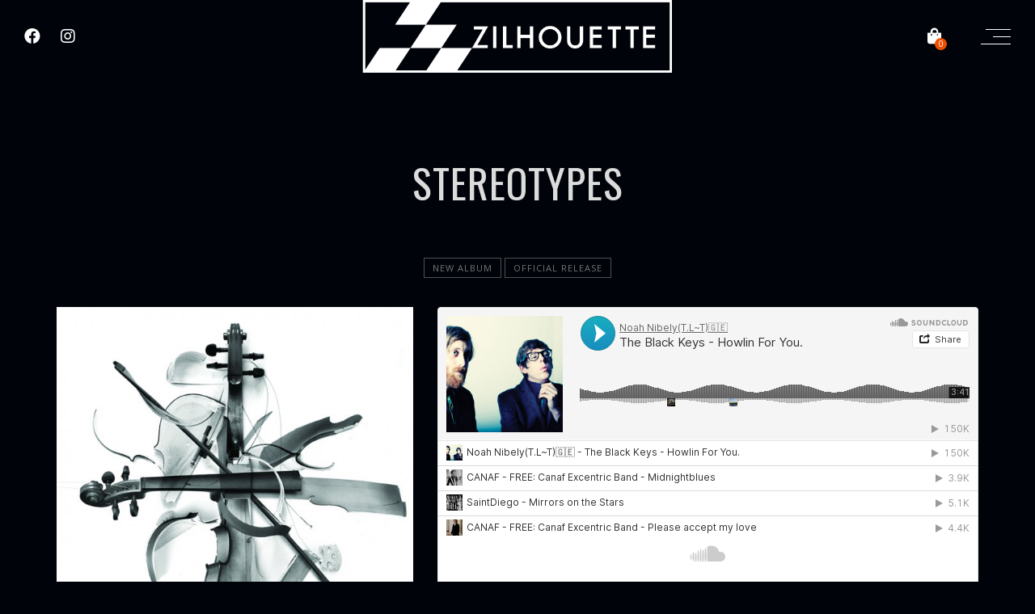

--- FILE ---
content_type: text/css
request_url: https://www.z1racing.com/wp-content/themes/lucille/core/css/white_on_black.css?ver=6.6.4
body_size: 1190
content:
body, input, textarea, 
.vc_row,
.single_event_list a, .single_event_list a:hover,
.vc_row .single_event_list a,
.woocommerce ul.products li.product .price del,
.woocommerce div.product p.price del, 
.woocommerce div.product span.price del,
.woocommerce-ordering select,
.woocommerce .woocommerce-ordering select option, table.variations select,
h4.section_subtitle, .woocommerce-error, .woocommerce-info, .woocommerce-message  {
	color: #7b7b7b;
}

input::-webkit-input-placeholder, 
textarea::-webkit-input-placeholder {
	color: #7b7b7b;
}

#lc_global_search input, #lc_global_search button, .close_search_form, .swp_img_caption, .artist_name, .single_artist_item:hover .artist_title,
.woocommerce button.button, .woocommerce button.button:hover, .swp_events_subscribe a, .swp_events_subscribe a:hover {
	color: #fff;
}

blockquote, a, .lc_button a:hover, .woocommerce a.button:hover, button.single_add_to_cart_button:hover, #commentform input#submit, input.lc_button, 
.vc_row input.lc_button,
.woocommerce a.button, .woocommerce a.button.alt, button.single_add_to_cart_button, 
h1, h2, h3, h4, h5, h6, 
.vc_row h1, .vc_row h2, .vc_row  h3, 
.vc_row  h4, .vc_row  h5, .vc_row h6,
thead, .single_event_list:hover a, .vc_row .single_event_list:hover a,
.eventlist_month, .vc_row .eventlist_month,
.woocommerce div.product .woocommerce-tabs ul.tabs li.active a,
.woocommerce div.product .woocommerce-tabs ul.tabs li a:hover,
.woocommerce #respond input#submit, .woocommerce #respond input#submit:hover,
input.button, input.button:hover, .woocommerce input.button,  .woocommerce input.button:hover,
input[type="submit"],
.wave_player_entry:hover, .wave_player_entry.now_playing, .artist_nickname, .artist_nickname:hover, .artist_social,
.swp_event_scd_single_cat:hover {
    color: #dcdcdc;
}

.lc_back_to_top_btn,
#commentform textarea,  input#author,  input#email,  input#url,
input.lucille_cf_input, textarea.lucille_cf_input,
.wpcf7-form-control-wrap input, .wpcf7-form-control-wrap textarea,
li.single_event_list,
.woocommerce-ordering select,
.woocommerce .quantity .qty,
div.product .woocommerce-tabs ul.tabs:before,
.woocommerce-message,
.woocommerce table,  .woocommerce th, .woocommerce td,
.woocommerce-cart table.cart td.actions .coupon .input-text,
.woocommerce-billing-fields input,
.woocommerce form .form-row.woocommerce-validated input.input-text,  #order_comments_field textarea,
.woocommerce form.register, .woocommerce input.input-text.lcl-login-input-txt, form.woocommerce-ResetPassword input.woocommerce-Input--text,
.woocommerce input.input-text, .woocommerce fieldset {
	border-color: #2b2b2b !important;
}

.lc_back_to_top_btn.black_on_white {
	border-color: #d4d4d4;
}

.lc_back_to_top_btn:hover > i {
	color: #a7a7a7;
}

.lc_post_meta,  .lc_post_meta a {
	color: #757575;
}

.post_item.no_thumbnail .lc_post_meta,
.post_item.no_thumbnail .lc_post_meta a {
	color: #484848;
}

.lc_blog_masonry_brick.has_thumbnail .lc_post_meta, .lc_blog_masonry_brick.has_thumbnail .lc_post_meta a,
.lc_blog_masonry_brick.has_thumbnail .lc_post_excerpt {
	color: #cbcbcb;
}

.lc_blog_masonry_brick a h2 {
	color: #f9f9f9;
}


.post_item.lc_blog_masonry_brick.no_thumbnail, .gallery_brick_overlay {
	background-color: #1d1d1d;
}

.single_track {
	background-color: #222;
}

.lnwidtget_no_featured_img {
	background-color: #151515;
}

.post_item.standard_blog_item.sticky {
	padding: 5px 25px 25px;
	border-radius: 3px;
    background-color: #1b1b1b;
}

#add_payment_method #payment, .woocommerce-cart #payment, .woocommerce-checkout #payment {
    background: #1f1f1f;
}
.woocommerce-checkout #payment ul.payment_methods {
	border-bottom-color: #383838;
}

#payment {
	color: #7b7b7b;
}
.woocommerce-password-strength {
	color: #000;
}
/*black on white overwrites default*/
.black_on_white, .black_on_white h4.section_subtitle {
	color: #4e4e4e;
}

.black_on_white h1, .black_on_white h2, .black_on_white h3, .black_on_white h4, .black_on_white h5, .black_on_white h6,
.black_on_white a, .black_on_white input[type="submit"],
.black_on_white .single_event_list:hover a, .black_on_white .vc_row .single_event_list:hover a, .black_on_white .eventlist_month {
	color: #232323;
}

.black_on_white input.lucille_cf_input, .black_on_white li.single_event_list, .black_on_white textarea.lucille_cf_input {
	border-color: #b7b7b7 !important;
}

.black_on_white .lc_button, .black_on_white input[type="submit"] {
	border-color: #9c9c9c;
}

.black_on_white .lc_blog_masonry_brick .lc_button a {
	color: #dcdcdc;
}

.black_on_white #commentform input#submit:hover, .black_on_white input.lc_button:hover, .black_on_white .lc_button a:hover, .black_on_white .lc_button:hover > a, 
.black_on_white .woocommerce a.button:hover, .black_on_white .woocommerce ul.products li.product:hover > a.button,
.black_on_white .woocommerce button.button.alt:hover, .black_on_white input.button:hover,
.black_on_white .album_heading {
	color: #ffffff;
}

.black_on_white .lc_view_more {
	font-weight: 400;
}